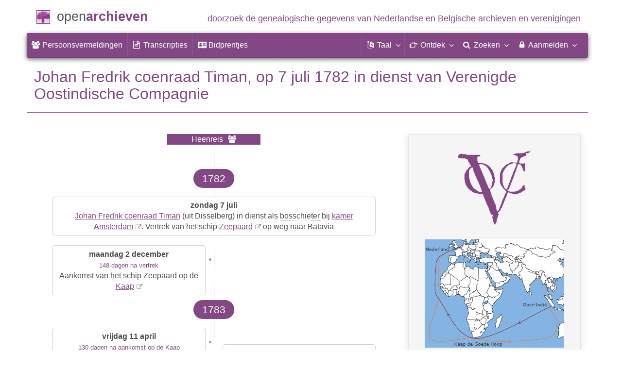

--- FILE ---
content_type: text/html; charset=utf-8
request_url: https://www.openarchieven.nl/ghn:3475aae0-241e-4e5a-bad1-f2daca5ed07f
body_size: 7681
content:
<!DOCTYPE html>
<html lang="nl">
<head>
<meta charset="utf-8">
<meta name="viewport" content="width=device-width, initial-scale=1">
<meta name="ROBOTS" content="index,follow">
<meta name="author" content="Coret Genealogie">
<meta name="format-detection" content="telephone=no">
<meta name="description" content="Verenigde Oostindische Compagnie (kamer Amsterdam), 07-07-1782, Johan Fredrik coenraad Timan">
<meta name="google" content="notranslate">
<title>Johan Fredrik coenraad Timan, in dienst van Verenigde Oostindische Compagnie, kamer Amsterdam &raquo; Open Archieven</title>
<link rel="canonical" href="https://www.openarchieven.nl/ghn:3475aae0-241e-4e5a-bad1-f2daca5ed07f">
<link rel="alternate" hreflang="nl" href="https://www.openarchieven.nl/ghn:3475aae0-241e-4e5a-bad1-f2daca5ed07f/nl">
<link rel="alternate" hreflang="en" href="https://www.openarchieven.nl/ghn:3475aae0-241e-4e5a-bad1-f2daca5ed07f/en">
<link rel="alternate" hreflang="fr" href="https://www.openarchieven.nl/ghn:3475aae0-241e-4e5a-bad1-f2daca5ed07f/fr">
<link rel="alternate" hreflang="de" href="https://www.openarchieven.nl/ghn:3475aae0-241e-4e5a-bad1-f2daca5ed07f/de">
<link rel="alternate" hreflang="x-default" href="https://www.openarchieven.nl/ghn:3475aae0-241e-4e5a-bad1-f2daca5ed07f">
<link rel="alternate" type="text/turtle" href="https://www.openarchieven.nl/ghn:3475aae0-241e-4e5a-bad1-f2daca5ed07f/ttl">
<link rel="alternate" type="application/n-triples" href="https://www.openarchieven.nl/ghn:3475aae0-241e-4e5a-bad1-f2daca5ed07f/nt">
<link rel="alternate" type="application/json" href="https://www.openarchieven.nl/ghn:3475aae0-241e-4e5a-bad1-f2daca5ed07f/json">
<link rel="alternate" type="application/xml" href="https://www.openarchieven.nl/ghn:3475aae0-241e-4e5a-bad1-f2daca5ed07f/xml">
<link rel="alternate" type="application/vnd.familysearch.gedcom" href="https://www.openarchieven.nl/ghn:3475aae0-241e-4e5a-bad1-f2daca5ed07f/gedcom">
<meta property="og:site_name" content="Open Archieven">
<meta property="og:image" content="https://static.openarchieven.nl/img/oa/logo200x200-nl.png">
<meta property="og:image:width" content="200">
<meta property="og:image:height" content="200">
<meta property="og:title" content="Johan Fredrik coenraad Timan, in dienst van Verenigde Oostindische Compagnie, kamer Amsterdam">
<meta property="og:url" content="https://www.openarchieven.nl/show.php?uri=1&archive=ghn&identifier=3475aae0-241e-4e5a-bad1-f2daca5ed07f">
<meta property="og:description" content="Verenigde Oostindische Compagnie (kamer Amsterdam), 07-07-1782, Johan Fredrik coenraad Timan">
<meta property="og:type" content="article"><meta property="twitter:card" content="summary">
<meta property="twitter:image:src" content="https://static.openarchieven.nl/img/oa/logo200x200-nl.png">
<meta property="twitter:title" content="Johan Fredrik coenraad Timan, in dienst van Verenigde Oostindische Compagnie, kamer Amsterdam">
<meta property="twitter:description" content="Verenigde Oostindische Compagnie (kamer Amsterdam), 07-07-1782, Johan Fredrik coenraad Timan">
<meta name="application-name" content="Open Archieven" >
<link rel="apple-touch-icon" sizes="180x180" href="https://www.openarchieven.nl/apple-touch-icon.png">
<link rel="icon" type="image/png" sizes="32x32" href="https://www.openarchieven.nl/favicon-32x32.png">
<link rel="icon" type="image/png" sizes="16x16" href="https://www.openarchieven.nl/favicon-16x16.png">
<link rel="manifest" href="https://www.openarchieven.nl/manifest-nl.json"><meta name="msapplication-square150x150logo" content="https://www.openarchieven.nl/ms-icon-150x150.png">
<meta name="msapplication-config" content="https://www.openarchieven.nl/browserconfig.xml">
<meta name="msapplication-TileColor" content="#834884">
<meta name="theme-color" content="#834884">
<link rel="mask-icon" href="https://static.openarchieven.nl/img/boom.svg" color="#834884">
<link title="Open Archieven Zoeken" type="application/opensearchdescription+xml" rel="search" href="https://www.openarchieven.nl/opensearch/nl.xml">
<link rel="stylesheet" type="text/css" href="https://static.openarchieven.nl/css/font-awesome-4.7.0/css/font-awesome.min.css">
<link rel="stylesheet" type="text/css" href="https://static.openarchieven.nl/css/jqueryui/1.11.3/themes/smoothness/jquery-ui.min.css">
<link rel="stylesheet" type="text/css" href="https://static.openarchieven.nl/css/p/oa4.412.css">
<script src="https://static.openarchieven.nl/js/oa/p/vendors.1.js"></script>
<script src="https://static.openarchieven.nl/js/es6-promise/dist/es6-promise.auto.min.js" crossorigin="anonymous"></script>
<style>.archive-logo{margin-left:10px;margin-top:60px}</style>
</head>
<body >
<div id="toppart">
<div class="container" data-nosnippet>
<div id="main_title" style="padding:15px 0">
<a href="https://www.openarchieven.nl/" title="Start">
<span class="logo"> </span>
<span class="title1">open</span><span class="title2">archieven</span>
<span class="tagline hidden-sm text-primary">doorzoek de genealogische gegevens van Nederlandse<span class="hidden-md"> en Belgische</span> archieven<span class="hidden-md"> en verenigingen</span></span>
</a>
</div>
</div>

<div class="container" data-nosnippet>
<nav class="navbar navbar-coret xs-height100 navbar-static-top" id="main_navbar" aria-label="Hoofdmenu">
<div class="container-fluid">
<div class="navbar-header">
<button class="navbar-toggle hamburgr hamburgr--collapse" type="button" data-toggle="collapse" data-target="#MegaNavbarID" aria-controls="MegaNavbarID" aria-expanded="false" aria-label="Toggle menu">
  <span class="hamburgr-box">
	<span class="hamburgr-inner"></span>
  </span>
  <span class="hamburgr-label">Menu</span>
</button>
<a href="https://www.openarchieven.nl/" class="nav navbar-nav navbar-left hidden-not-fixed logo1" title="Start" aria-label="Open Archieven Startpagina"></a>
<div class="nav navbar-nav no-margin navbar-left hidden-sm hidden-md hidden-lg">
<span class="logo2outer"><a href="https://www.openarchieven.nl/" class="nav navbar-nav no-margin navbar-left logo2" title="Start"></a></span>
<p class="navbar-text pull-left"><span class="hidden-sm hidden-md reverse"><a href="https://www.openarchieven.nl/" title="Start">Open Archieven</a></span></p>
</div>
</div>
<div class="collapse navbar-collapse" id="MegaNavbarID">
<ul class="nav navbar-nav navbar-left" role="menu">
<li role="menuitem" ><a href="https://www.openarchieven.nl/"><i class="fa fam fa-users"  aria-hidden="true"></i>&nbsp;<span class="hidden-sm hidden-md reverse">Persoonsvermeldingen</span></a></li><li class="divider"></li><li role="menuitem"><a href="https://www.openarchieven.nl/transcripties/"><i class="fa fa-file-text-o" aria-hidden="true"></i>&nbsp;<span class="hidden-sm hidden-md reverse">Transcripties</span></a></li><li class="divider"></li><li role="menuitem"><a href="https://www.openarchieven.nl/prentjes/"><i class="fa fa-address-card" aria-hidden="true"></i>&nbsp;<span class="hidden-sm hidden-md reverse" aria-hidden="true">Bidprentjes</span></a></li><li class="divider"></li></ul><ul class="nav navbar-nav navbar-right" role="menubar"><li class="divider"></li><li class="dropdown no-border-radius" role="menu">
<a data-toggle="dropdown" href="javascript:void(0 /* taal */);" class="dropdown-toggle" role="button" aria-haspopup="true" aria-expanded="false"><i class="fa fam fa-language"></i>&nbsp;<span class="hidden-sm reverse">Taal</span><span class="caret"></span></a>
<div class="dropdown-menu">
<ul>
<li role="menuitem"><a href="https://www.openarchieven.nl/show.php?archive=ghn&identifier=3475aae0-241e-4e5a-bad1-f2daca5ed07f&lang=nl"><strong>Nederlands</strong></a></li>
<li role="menuitem"><a href="https://www.openarchieven.nl/show.php?archive=ghn&identifier=3475aae0-241e-4e5a-bad1-f2daca5ed07f&lang=en">English</a></li>
<li role="menuitem"><a href="https://www.openarchieven.nl/show.php?archive=ghn&identifier=3475aae0-241e-4e5a-bad1-f2daca5ed07f&lang=de">Deutsch</a></li>
<li role="menuitem"><a href="https://www.openarchieven.nl/show.php?archive=ghn&identifier=3475aae0-241e-4e5a-bad1-f2daca5ed07f&lang=fr">Français</a></li>
</ul>
</div>
</li>
<li class="divider"></li>
<li class="dropdown-full" role="menu">
<a data-toggle="dropdown" href="javascript:void(0 /* ontdek */);" class="dropdown-toggle" role="button" aria-haspopup="true" aria-expanded="false"><i class="fa fam fa-hand-o-right"></i>&nbsp;<span class="hidden-sm reverse">Ontdek</span><span class="caret"></span></a>
<div class="dropdown-menu">
<ul>
<li role="menuitem" class="col-sm-5ths col-xs-12"><a style="background-color:#9A0000" target="go" href="https://www.genealogieonline.nl/">Genealogie <span class="hidden-xs hidden-lg"><br></span>Online<span class="desc">publiceer en <span class="hidden-xs"><br></span>doorzoek stambomen</span></a></li>
<li role="menuitem" class="col-sm-5ths col-xs-12"><a style="background-color:#5c4c00" target="fa" href="https://www.familiearchivaris.nl/?lang=nl">Familie <span class="hidden-xs hidden-lg"><br></span>Archivaris<span class="desc">vorm een digitaal <span class="hidden-xs"><br></span>familiearchief</span></a></li>
<li role="menuitem" class="col-sm-5ths col-xs-12"><a style="background-color:#c05000" target="sf" href="https://www.stamboomforum.nl/">Stamboom <span class="hidden-xs hidden-lg"><br></span>Forum<span class="desc">sociaal netwerk <span class="hidden-xs"><br></span>van genealogen </span></a></li>
<li role="menuitem" class="col-sm-5ths col-xs-12"><a style="background-color:#285b70" target="sg" href="https://www.stamboomgids.nl/">Stamboom <span class="hidden-xs hidden-lg"><br></span>Gids<span class="desc">zoek websites <span class="hidden-xs"><br></span>voor genealogen </span></a></li>
<li role="menuitem" class="col-sm-5ths col-xs-12"><a style="background-color:#367e18" href="https://www.genealogiewerkbalk.nl/">Genealogie <span class="hidden-xs hidden-lg"><br></span>Werkbalk<span class="desc">snel archieven <span class="hidden-xs"><br></span>doorzoeken </span></a></li>
</ul>
</div>
</li>
<li class="divider"></li>
<li class="dropdown-grid" role="menu">
<a data-toggle="dropdown" href="javascript:void(0 /* zoeken */);" class="dropdown-toggle" role="menuitem" aria-haspopup="true" aria-expanded="false"><i class="fa fam fa-search"></i>&nbsp;<span class="hidden-sm reverse">Zoeken</span><span class="caret"></span></a>
<div class="dropdown-grid-wrapper" role="menu">
<ul class="dropdown-menu col-xs-12 col-sm-10 col-md-8 col-lg-7">
<li>
<div id="carousel-search" class="carousel">
<div class="row">
<div class="col-lg-7 col-md-7 col-sm-7">
<div class="carousel-inner" role="listbox" aria-label="Zoekopties">

<div class="item active" role="option">
<h3 class="text-left" style="padding-top:0px; border-bottom: 1px solid #ffffff;">Doorzoek alle documenten</h3>
<br>
<form action="https://www.openarchieven.nl/search.php" method="get" class="form-horizontal">
<div class="form-group">
<label for="goname1" class="col-sm-4 control-label">Familienaam</label>
<div class="col-sm-8"><input type="text" class="input-sm form-control" id="goname1" name="name" placeholder="Familienaam" autocomplete="off" spellcheck="false"></div>
</div><input type="hidden" name="lang" value="nl">
<div class="form-group">
<div class="col-sm-offset-4 col-sm-8">
<button class="btn btn-default btn-block" type="submit"><i class="fa fam fa-search"></i> Zoeken</button>
</div>
</div>
</form>
</div>

<div class="item" role="option">
<h3 class="text-left" style="padding-top:0px; border-bottom: 1px solid #ffffff;">Doorzoek alle personen</h3>
<br>
<form target="go" action="https://www.genealogieonline.nl/zoeken/index.php" method="get" class="form-horizontal">
<div class="form-group">
<label for="goname" class="col-sm-4 control-label">Familienaam</label>
<div class="col-sm-8"><input type="text" class="input-sm form-control" id="goname" required name="q" placeholder="Familienaam" autocomplete="off" spellcheck="false"></div>
</div>
<div class="form-group">
<label for="govname" class="col-sm-4 control-label">Voornaam</label>
<div class="col-sm-8"><input type="text" class="input-sm form-control" id="govname" name="vn" placeholder="Voornaam" autocomplete="off" spellcheck="false"></div>
</div>
<div class="form-group">
<label for="gopn" class="col-sm-4 control-label">Plaatsnaam</label>
<div class="col-sm-8"><input type="text" class="input-sm form-control" id="gopn" name="pn" placeholder="Plaatsnaam" spellcheck="false"></div>
</div>
<div class="form-group">
<div class="col-sm-offset-4 col-sm-8">
<button class="btn btn-default btn-block" type="submit"><i class="fa fam fa-search"></i> Zoeken</button>
</div>
</div>
</form>
</div>

<div class="item" role="option">
<h3 class="text-left" style="padding-top:0px; border-bottom: 1px solid #ffffff;">Doorzoek alle publicaties</h3>
<br>
<form target="go" action="https://www.genealogieonline.nl/zoeken/publicaties.php" method="get" class="form-horizontal">
<div class="form-group">
<label for="gopq" class="col-sm-4 control-label">Zoekterm</label>
<div class="col-sm-8"><input type="text" name="q" class="input-sm form-control" id="gopq" placeholder="Naam auteur of publicatietitel" autocomplete="off" spellcheck="false"></div>
</div>
<div class="form-group">
<div class="col-sm-offset-4 col-sm-8">
<button class="btn btn-default btn-block" type="submit"><i class="fa fam fa-search"></i> Zoeken</button>
</div>
</div>
</form>
</div>

<div class="item" role="option">
<h3 class="text-left" style="padding-top:0px; border-bottom: 1px solid #ffffff;">Doorzoek Wie (onder)zoekt wie? </h3>
<br>
<form target="sf" action="https://www.stamboomforum.nl/wiezoektwie/zoeken.php" method="get" class="form-horizontal">
<div class="form-group">
<label for="gobq1" class="col-sm-4 control-label">Familienaam</label>
<div class="col-sm-8"><input type="text" name="q" class="input-sm form-control" id="gobq1" placeholder="Familienaam" autocomplete="off" spellcheck="false"></div>
</div>
<div class="form-group">
<div class="col-sm-offset-4 col-sm-8">
<button class="btn btn-default btn-block" type="submit"><i class="fa fam fa-search"></i> Zoeken</button>
</div>
</div>
</form>
</div>

<div class="item" role="option">
<h3 class="text-left" style="padding-top:0px; border-bottom: 1px solid #ffffff;">Doorzoek discussies </h3>
<br>
<form target="sf" action="https://www.stamboomforum.nl/zoek/" method="get" class="form-horizontal">
<div class="form-group">
<label for="gobq" class="col-sm-4 control-label">Zoekterm</label>
<div class="col-sm-8"><input type="text" name="q" class="input-sm form-control" id="gobq" placeholder="Onderwerp" autocomplete="off" spellcheck="false"></div>
</div>
<div class="form-group">
<div class="col-sm-offset-4 col-sm-8">
<button class="btn btn-default btn-block" type="submit"><i class="fa fam fa-search"></i> Zoeken</button>
</div>
</div>
</form>
</div>

<div class="item" role="option">
<h3 class="text-left" style="padding-top:0px; border-bottom: 1px solid #ffffff;">Doorzoek alle websites </h3>
<br>
<form target="sf" action="https://www.stamboomgids.nl/zoeken.php" method="get" class="form-horizontal">
<div class="form-group">
<label for="gopq2" class="col-sm-4 control-label">Zoekterm</label>
<div class="col-sm-8"><input type="text" name="kword" class="input-sm form-control" id="gopq2" placeholder="Term in titel of beschrijving van website" autocomplete="off" spellcheck="false"></div>
</div>
<div class="form-group">
<div class="col-sm-offset-4 col-sm-8">
<button class="btn btn-default btn-block" type="submit"><i class="fa fam fa-search"></i> Zoeken</button>
</div>
</div>
</form>
</div>

</div>
</div>
<div class="col-lg-5 col-md-5 col-sm-5" style="border-left: 1px solid #ffffff;">
	<ol class="carousel-indicators navbar-carousel-indicators">
		<li role="menuitem" data-target="#carousel-search" data-slide-to="0" class="active"><a href="javascript:void(0 /* zoeken > zoek akten */);">Zoek documenten<span class="desc reverse">op naam</span></a></li>
		<li role="menuitem" data-target="#carousel-search" data-slide-to="1"><a href="javascript:void(0 /* zoeken > zoek personen */);">Zoek personen<span class="desc reverse">op naam</span></a></li>
		<li role="menuitem" data-target="#carousel-search" data-slide-to="2"><a href="javascript:void(0 /* zoeken > zoek publicaties */);">Zoek publicaties<span class="desc reverse">op titel en auteur</span></a></li>
				<li role="menuitem" data-target="#carousel-search" data-slide-to="3"><a href="javascript:void(0 /* zoeken > zoek genealogen */);">Zoek genealogen <span class="desc reverse">in Wie (onder)zoekt wie?</span></a></li>
		<li role="menuitem" data-target="#carousel-search" data-slide-to="4"><a href="javascript:void(0 /* zoeken > zoek discussies */);">Zoek forumberichten <span class="desc reverse">in het Stamboom Forum</span></a></li>
		<li role="menuitem" data-target="#carousel-search" data-slide-to="5"><a href="javascript:void(0 /* zoeken > zoek websites */);">Zoek websites <span class="desc reverse">op titel en beschrijving</span></a></li>
			</ol>
</div>
</div>
</div>
</li>
</ul>
</div>
</li>

<li class="divider"></li>

<li class="dropdown-grid">

<a data-toggle="dropdown" href="javascript:void(0 /* aanmelden */);" class="dropdown-toggle" role="menuitem" aria-haspopup="true" aria-expanded="false"><i class="fa fam fa-lock"></i>&nbsp;Aanmelden<span class="caret"></span></a>
<div class="dropdown-grid-wrapper" role="menu">
<ul class="dropdown-menu" role="menu">
<li role="menuitem"><a href="https://www.openarchieven.nl/my/"><i class="fa fam fa-sign-out"></i>&nbsp;Inloggen<span class="desc reverse">al geregistreerd? log in</span></a></li>
<li role="menuitem"><a href="https://www.openarchieven.nl/my/?action=register">Registreren<span class="desc reverse">nieuw hier? schrijf u in</span></a></li>
<li role="menuitem"><a href="https://www.openarchieven.nl/my/?action=forgotpassword">Wachtwoord vergeten<span class="desc reverse">wachtwoord opnieuw instellen</span></a></li>
<li role="menuitem" class="divider hidden-xs"></li>
<li role="menuitem"><a href="https://www.openarchieven.nl/my/?action=subscription">Abonnement<span class="desc reverse">bekijk de mogelijkheden</span></a></li>
<li role="menuitem" class="divider hidden-xs"></li>
<li role="menuitem"><a href="https://www.openarchieven.nl/houmeopdehoogte.php">Hou me op de hoogte<span class="desc reverse">gratis nieuwsbrief</span></a></li>
<li class="divider hidden-xs"></li>
<li role="menuitem" class="hidden-sm"><a target="sf" href="https://www.stamboomforum.nl/subfora/4/0/">Helpdesk</a></li></ul>
</div>
</li>
</ul>
</div>
</div>
</nav>
</div>
</div>
<div class="container">
<div itemscope itemtype="http://schema.org/HistoricalRecord"><meta itemprop="url" content="https://www.openarchieven.nl/show.php?uri=1&archive=ghn&identifier=3475aae0-241e-4e5a-bad1-f2daca5ed07f"/><meta itemprop="type" content="Personeels&shy;administratie"/><meta itemprop="historicalCollection" content="Nationaal Archief, Verenigde Oostindische Compagnie, archief 1.04.02, inventaris&shy;num&shy;mer 6701, folio 257"><meta itemprop="date" content="1782-07-07"/><meta itemprop="name" content="Johan Fredrik coenraad Timan, in dienst van Verenigde Oostindische Compagnie, kamer Amsterdam"></div><h1 class="page-header">Johan Fredrik coenraad Timan, op <a id="weatherlink" class="notemp" href="#" data-toggle="tooltip" data-placement="bottom" title="Wat was het weer op deze dag?">7&nbsp;juli&nbsp;1782</a> in dienst van Verenigde Oostindische Compagnie</h1><div class="row"><div class="col-md-8"><ul class="timeline v1"><li class="break">Heenreis<a class="bemanning" style="color:white;padding-left:10px" href="#" data-opvarende-naam="Johan Fredrik coenraad Timan" data-opvarende-nummer="1347015" data-direction="outward" data-toggle="tooltip" data-placement="bottom" title="Bekijk de lijst met de complete bemanning van deze heenreis."><i class="fa fa-users" aria-hidden="true"></i></a></li><li class="year">1782</li><li class="event featured"><b>zondag 7 juli</b><br><a href="/search.php?name=Johan+Fredrik+coenraad+Timan">Johan Fredrik coenraad Timan</a> (uit Disselberg) in dienst als <abbr data-toggle="tooltip" data-placement="right" title="ervaren matroos, ook belast met het afvuren van een kanon">bosschieter</abbr> bij <a href="ttps://nl.wikipedia.org/wiki/VOC-Kamer_Amsterdam" class="extern">kamer Amsterdam</a>. Vertrek van het schip <a class="extern" href="https://www.vocsite.nl/schepen/11228/">Zeepaard</a> op weg naar Batavia</li><li class="event"><b>maandag 2 december</b><br><span class="timedays">148 dagen na vertrek</span><br>Aankomst van het schip Zeepaard op de <a class="extern" href="https://www.vocsite.nl/geschiedenis/handelsposten/kaap/">Kaap</a></li><li class="year">1783</li><li class="event"><b>vrijdag 11 april</b><br><span class="timedays">130 dagen na aankomst op de Kaap</span><br>Vertrek van het schip Zeepaard van de Kaap</li><li class="event"><b>vrijdag 18 juli</b><br><span class="timedays">98 dagen na vertrek van de Kaap, 376 dagen na vertrek uit Nederland</span><br>Aankomst van het schip Zeepaard in <a href="https://www.vocsite.nl/geschiedenis/handelsposten/batavia/" class="extern">Batavia</a></li><li class="year">1782</li><li class="event featured"><b>1782-00-00</b><br><span class="timedays">219 dagen na indiensttreding</span><br>Uitdiensttreding Johan Fredrik coenraad Timan (Nederland), reden: <abbr data-toggle="tooltip" data-placement="bottom" title="meestal opvarenden die al een voorschot (gage op de hand) hebben gehad, maar bij de monstering aan boord, vÃ³Ã³r het afvaren, niet zijn komen opdagen. Sommigen zijn wel aanwezig, maar niet (meer) geschikt voor het werk, anderen zijn geplaatst op andere schepen. Dit wordt vermeld bij Opmerkingen.">absent bij afvaart</abbr></li></ul><br><h4>Opmerkingen</h4><p><abbr data-toggle="tooltip" data-placement="right" title="Door middel van een maandbrief konden werknemers bij de VOC maximaal drie maandlonen per jaar bestemmen voor verwanten in de 1e graad: ouders, echtgenote of kinderen. In het soldijboek wordt alleen vermeld dat er een maandbrief is met de naam van de begunstigde. Bij onvoldoende saldo werd de maandbrief met voorrang uitbetaald. Betalingen op de maandbrief worden vermeld. De maandbrief was in het bezit van de begunstigde.">Maandbrief</abbr>: Nee / <abbr data-toggle="tooltip" data-placement="right" title="Een werknemer van de VOC kon een schuldbrief / obligatie ondertekenen tot maximaal ƒ300, afhankelijk van de rang. De schuldbrief was veelal op naam gesteld, maar overdraagbaar en werd aan de toonder uitbetaald. Bij onvoldoende saldo werd de transportbrief bij voorrang voldaan, na de maandbrief. In het soldijboek wordt alleen vermeld dat er een schuldbrief is en ook de terugbetaling, voor zover dat gebeurd is.">Schuldbrief</abbr>: Nee</p><p>overleden</p><br><h4>Bronvermelding</h4><p id="bronvermelding"><a style="float:right" target="archive" data-toggle="tooltip" data-placement="left" href="https://www.nationaalarchief.nl/" title="Nationaal Archief"><img src="/img/archives/ghn.png" style="margin-top:0" class="archive-logo" alt="Logo Nationaal Archief"></a><a class="extern" href="https://www.nationaalarchief.nl/">Nationaal Archief</a>, Verenigde Oostindische Compagnie, <a class="extern" href="https://www.nationaalarchief.nl/onderzoeken/archief/1.04.02">archief 1.04.02</a>, <a class="extern" href="http://www.gahetna.nl/collectie/archief/inventaris/index/eadid/1.04.02/inventarisnr/6701">inventaris&shy;num&shy;mer 6701</a>, folio 257</p><p>VOC - Opvarenden, deze index is tot stand gekomen door een  <a class="extern" href="https://www.nationaalarchief.nl/onderzoeken/index/nt00444">gezamenlijk initiatief</a> van de archiefdiensten van <a href="http://www.archief-delft.nl/" class="extern">Delft</a> en <a href="http://www.stadsarchief.rotterdam.nl/" class="extern">Rotterdam</a>, <a href="http://www.zeeuwsarchief.nl/" class="extern">Zeeuws archief</a>, <a href="http://www.westfriesarchief.nl/" class="extern">Westfries Archief</a> (Hoorn en Enkhuizen) en de afdelingen geschiedenis van de Universiteiten <a href="http://www.hum.leidenuniv.nl/geschiedenis/" class="extern">Leiden</a> en <a href="http://www.ugent.be/lw/geschiedenis/nl" class="extern">Gent</a>.</p><br><p class="text-muted"><small>Deze gegevens zijn voor het laatst op 7 april 2014  door de bronhouder bijgewerkt en voor het eerst gepubliceerd op Open Archieven op 3 juli 2014. Originele record identifier is 1601280. </small></p><div style="clear:both" class="noprint"><hr><div class="row"><div class="col-md-6"><form><button class="btn btn-success btn-block btn-xs" type="button" data-toggle="tooltip" data-placement="top" id="fav_add_knop" title="De documenten die u tegenkomt op Open Archieven en die nuttig zijn voor uw onderzoek kunt u toevoegen aan uw lijst van favoriete documenten. U kunt deze lijst ordenen en bij zoekacties ziet u direct welke documenten al op uw lijst van favoriete documenten staan. Favoriete persoonsvermeldingen kunt u downloaden in PDF formaat (ideaal om te printen) en GEDCOM formaat (ideaal om in te lezen in uw stamboomprogramma)."><span class="fa fa-heart-o"></span> Toevoegen als favoriet</button></form><br><br></div><div class="col-md-6"><a id="report_add_knop" class="btn btn-xs btn-success btn-block">Fout melden&nbsp;&nbsp;<span class="fa fa-bullhorn"></span></a><br><button id="record_view" class="btn btn-success btn-block">Bekijk op bronwebsite&nbsp;&nbsp;<span class="fa fa-external-link"></span></button><br></div></div></div><div class="onlyprint" style="clear:both"><h3>Webadres</h3><p>https://www.nationaalarchief.nl/onderzoeken/index/nt00444/NL-HaNA_1.04.02_6701_0290.jpg</p></div><div id="allVoyagesDiv" style="display:none"><h3>Overzicht van alle reizen</h3><p>Johan Fredrik coenraad Timan heeft - op basis van <a class="extern" target="zenodo" data-toggle="tooltip" data-placement="bottom" title="Petram, L., Koolen, M., Wevers, M., van Koert, R., & van Lottum, J. (2024). The Dutch East India Company\'s Eighteenth-Century Workforce: an Enriched Data Collection (0.1.0)" href="https://zenodo.org/records/10599528">onderzoek</a> - de volgende reizen gemaakt:</p><ul class="nicelist" id="allVoyagesList"></ul></div></div><div class="col-md-4"><div class="well text-center"><a href="http://nl.wikipedia.org/wiki/Vereenigde_Oostindische_Compagnie" target="wikipedia"><img src="/img/voc-logo.png" alt="Verenigde Oostindische Compagnie" style="margin:10px;height:160px"></a><img style="max-width:100%;padding:17px 0 7px 0" src="/img/voc-kaart-nl.png"><a class="extern" href="http://www.inghist.nl/Onderzoek/Projecten/DAS/voyages?field_voynumber=4398">Heenreis</a></div></div></div><div class="noprint"><br style="clear:left"><h4 class="comments">Commentaar</h4><p>Bent u de eerste persoon die aanvullende informatie levert?</p><br style="clear:both"></div>		</div>

		<footer class="footer">
			<div class="container" data-nosnippet>
				<div class="row">
					<div class="col-md-2 col-xs-6 footercol footercol12">
						<h4>Direct naar...</h4>
						<ul class="nicelist">
							<li><a title="Open Archieven abonnement" href="https://www.openarchieven.nl/my/?action=subscription">Abonnement</a></li>
							<li><a href="https://www.openarchieven.nl/help/">Vraag/antwoord</a></li>
							<li><a href="https://www.openarchieven.nl/disclaimer.php">Disclaimer</a></li>
						</ul>
					</div>
					<div class="col-md-2 col-xs-6 footercol footercol12" itemscope itemtype="http://schema.org/Organization">
						<link itemprop="url" href="https://genealogie.coret.org/">
						<meta itemprop="logo" content="https://static.openarchieven.nl/img/cg/logo-200x200.png">
						<meta itemprop="name" content="Coret Genealogie">
						<meta itemprop="identifier" content="NL-GdOA">
						<ul class="nicelist" style="padding-top:44px">
							<li><a href="https://www.openarchieven.nl/houmeopdehoogte.php">Nieuwsbrief</a></li>
							<li><a href="https://www.openarchieven.nl/api/docs/">Voor ontwikkelaars</a></li>
						</ul>
					</div>
					<div class="col-md-8 col-xs-12 text-center footercol" style="padding-top:50px">
<div class="product_focus" id="product_focus_7930749"><h5><a class="product_focus_text" target="_blank" href="https://www.stamboomforum.nl/?focus">Doe mee in de online ontmoetingsplaats voor genealogen&nbsp;en&nbsp;familiegeschiedenis!</a></h5><a class="btn btn-default btn-block btn--shockwave btn--product_focus" href="https://www.stamboomforum.nl/?focus">Probeer nu uit: Stamboom Forum&nbsp;<span class="fa fa-chevron-circle-right attention-element"></span></a></div>					</div>
				</div>
				<div class="row">
					<a class="logo3" title="Home" href="https://www.openarchieven.nl/"></a>
					<p class="cg"><span class="hidden-xs">Een genealogische internetdienst geboden door </span><a href="https://genealogie.coret.org/">Coret Genealogie</a></p>
				</div>
			</div>
		</footer>
		
		<div class="onlyprint">
			<p class="text-center" style="border-top: 1px solid #834884;margin-top:20px;padding-top:20px">Zoek uw voorouders en publiceer uw stamboom op Genealogie Online via https://www.genealogieonline.nl/</p>
		</div>
		<script src="https://static.openarchieven.nl/js/jquery/1.11.3/jquery.min.js" crossorigin="anonymous"></script>
		<script src="https://static.openarchieven.nl/js/jqueryui/1.11.3/jquery-ui.min.js" crossorigin="anonymous"></script>
		<script>$.widget.bridge('uitooltip',$.ui.tooltip);$.widget.bridge('uibutton',$.ui.button);</script>
		<script src="https://static.openarchieven.nl/js/bootstrap/3.3.5/js/bootstrap.min.js" crossorigin="anonymous"></script>
		<script>var bootstrapButton=$.fn.button.noConflict();$.fn.bootstrapBtn=bootstrapButton;</script>
<div id="fav-subscription-dialog" style="display:none" title="Document toevoegen aan lijst van favorieten"><p>De documenten die u tegenkomt op Open Archieven en die nuttig zijn voor uw onderzoek kunt u toevoegen aan uw lijst van favoriete documenten. U kunt deze lijst ordenen en bij zoekacties ziet u direct welke documenten al op uw lijst van favoriete documenten staan.</p><p>Favoriete persoonsvermeldingen kunt u downloaden in PDF formaat (ideaal om te printen) en GEDCOM formaat (ideaal om in te lezen in uw stamboomprogramma).</p><p>Als u deze functionaliteit wilt gebruiken dient u eerst in te loggen.</p></div><div id="report-subscription-dialog" style="display:none" title="Fout melden"><p>Er kunnen fouten zitten in de gegevens van documenten. Het overnemen van gegevens van (scans van) originelen is mensenwerk. Maar ook computers die handschriften kunnen lezen kunnen fouten maken.</p><p>Als u een fout in de gegevens tegenkomt wordt u aangemoedigd om dit melden zodat dit in de bron bij de archiefinstelling of vereniging gecorrigeerd kan worden.</p></div><div id="tempdialog" title="Weer op zondag 7 juli 1782" style="display:none;margin:10px 0 0 0;text-align:center;padding:0;overflow:hidden;"><iframe style="width:100%;height:100%;border:0" id="temper"></iframe></div><div id="bemanning_dialog" title="Scheepsbemanning" style="display:none;margin:10px 0 0 0;text-align:center;padding:0;overflow:hidden;"><iframe style="width:100%;height:100%;border:0" id="beman"></iframe></div>		<script>$(".hamburgr").on("click",function(e){$(this).toggleClass("is-active");});</script>
		<script>
		var base_domain='https://www.openarchieven.nl/';
		var api_domain='https://api.openarchieven.nl/';
		var base_lang='nl';
		var asyncScripts=[];
		function footer_show(html){$("#footer_show").html(html);}
		</script>
		<script src="https://static.openarchieven.nl/js/p/oa4.97.js"></script>
<script>
$(function() {$("#fav-subscription-dialog").dialog({autoOpen:false,height:"auto",width:540,modal:true,buttons:[{id:"favb_but",text:"Naar inlogpagina",click:function(){window.location="/my/?after=refer"; } }, { id: "fav_cancel", text: "Annuleren", click: function() { $(this).dialog("close"); } }] });$("#fav_add_knop").click(function(){$("#fav-subscription-dialog").dialog("open");});});
$(function() {$("#report-subscription-dialog").dialog({autoOpen:false,height:"auto",width:540,modal:true,buttons:[{id:"report_but",text:"Naar inlogpagina",click:function(){window.location="/my/?after=refer"; } }, { id: "report_cancel", text: "Annuleren", click: function() { $(this).dialog("close"); } }] });$("#report_add_knop").click(function(){$("#report-subscription-dialog").dialog("open");});});
$(function(){$("#record_view").click(function(){window.open("https://www.nationaalarchief.nl/onderzoeken/index/nt00444/NL-HaNA_1.04.02_6701_0290.jpg");return false;});});
$(function(){$(".notemp").click(function(){windowW=$(window).width();windowH=$(window).height();wFull=500;hFull=600;if (windowW<wFull || windowH<hFull) {wFull=windowW;hFull=windowH;}$("#temper").attr("src","/weather.php?date=1782-07-07&place=Amsterdam&lang=nl");$("#tempdialog").dialog({width:wFull,height:hFull,modal:true,open: function(event, ui) { $(".ui-widget-overlay").bind("click",function(){ $("#tempdialog").dialog("close"); }); },close:function(){$("#tempdialog").attr("src","about:blank");}});return false;});});
$(function(){$(".bemanning").click(function(){windowW=$(window).width();windowH=$(window).height();wFull=725;hFull=725;if (windowW<wFull || windowH<hFull) {wFull=windowW;hFull=windowH;}const voc_opvarende_nummer = this.getAttribute('data-opvarende-nummer');const voc_direction = this.getAttribute('data-direction');const voc_opvarende_naam = this.getAttribute('data-opvarende-naam');$("#beman").attr("src","/opvarenden.php?opvarende="+voc_opvarende_nummer+"&direction="+voc_direction+"&naam="+encodeURIComponent(voc_opvarende_naam)+"&lang=nl");$("#bemanning_dialog").dialog({width:wFull,height:hFull,modal:true,open: function(event, ui) { $(".ui-widget-overlay").bind("click",function(){ $("#bemanning_dialog").dialog("close"); }); },close:function(){$("#bemanning_dialog").attr("src","about:blank");}});return false;});});
function asyncAllVoyages(data){if(typeof data!="undefined" && data.length>1){const ul = document.getElementById("allVoyagesList");data.forEach(persoonsvermelding => {const li = document.createElement("li");let naam;if (persoonsvermelding.url=="https://www.openarchieven.nl/ghn:3475aae0-241e-4e5a-bad1-f2daca5ed07f") {naam="<strong>"+persoonsvermelding.naam+"</strong>"} else {naam=persoonsvermelding.naam;}li.innerHTML="Contract "+persoonsvermelding.contract+": <a href=\""+persoonsvermelding.url+"\">"+naam+"</a> ("+persoonsvermelding.beroep+")";ul.appendChild(li);});$("#allVoyagesDiv").show();}}asyncScripts.push("https://api.openarch.nl/1.1/voc/all_voyages.php?opvarende=1347015&lang=nl&callback=asyncAllVoyages");
</script>		<script>
		if(asyncScripts.length>0){for(var i=0;i<asyncScripts.length;){var e=document.createElement('script');e.src=asyncScripts.shift();e.async=true;document.getElementsByTagName('head')[0].appendChild(e);}}
		</script>
	</body>
</html>
